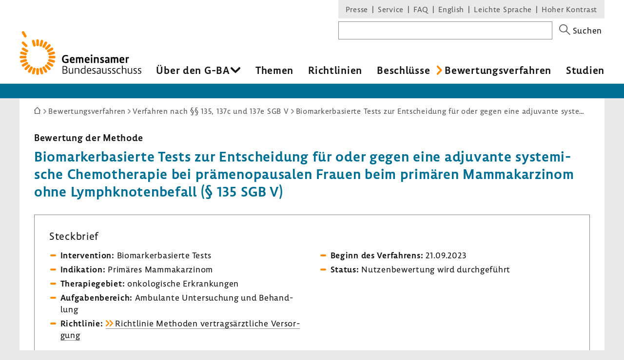

--- FILE ---
content_type: image/svg+xml
request_url: https://www.g-ba.de/assets-version-1766142023/bundles/gbadesignsystem/img/icons/caret-bottom-mittelgrau.svg
body_size: 2
content:
<svg xmlns="http://www.w3.org/2000/svg" viewBox="0 0 58.2 34.1"><path fill="#848484" d="M56.5 9.8C54.5 11.9 33 32.3 33 32.3c-1.1 1.1-2.5 1.7-3.9 1.7s-2.9-.6-3.9-1.7c0 0-21.4-20.4-23.5-22.5-2-2.1-2.2-5.8 0-8.1 2.2-2.2 5.2-2.4 7.9 0l19.5 18.9L48.6 1.8c2.7-2.4 5.7-2.2 7.9 0s2.1 6 0 8"/></svg>


--- FILE ---
content_type: text/javascript
request_url: https://www.g-ba.de/assets-version-1766142023/js/critical.js
body_size: 1741
content:
!function(){"use strict";var t,e=[];function n(){for(;e.length;)e[0](),e.shift()}function o(t){this.a=i,this.b=void 0,this.f=[];var e=this;try{t((function(t){a(e,t)}),(function(t){s(e,t)}))}catch(t){s(e,t)}}t=function(){setTimeout(n)};var i=2;function r(t){return new o((function(e){e(t)}))}function a(t,e){if(t.a==i){if(e==t)throw new TypeError;var n=!1;try{var o=e&&e.then;if(null!=e&&"object"==typeof e&&"function"==typeof o)return void o.call(e,(function(e){n||a(t,e),n=!0}),(function(e){n||s(t,e),n=!0}))}catch(e){return void(n||s(t,e))}t.a=0,t.b=e,c(t)}}function s(t,e){if(t.a==i){if(e==t)throw new TypeError;t.a=1,t.b=e,c(t)}}function c(n){!function(n){e.push(n),1==e.length&&t()}((function(){if(n.a!=i)for(;n.f.length;){var t=(r=n.f.shift())[0],e=r[1],o=r[2],r=r[3];try{0==n.a?o("function"==typeof t?t.call(void 0,n.b):n.b):1==n.a&&("function"==typeof e?o(e.call(void 0,n.b)):r(n.b))}catch(t){r(t)}}}))}o.prototype.g=function(t){return this.c(void 0,t)},o.prototype.c=function(t,e){var n=this;return new o((function(o,i){n.f.push([t,e,o,i]),c(n)}))},window.Promise||(window.Promise=o,window.Promise.resolve=r,window.Promise.reject=function(t){return new o((function(e,n){n(t)}))},window.Promise.race=function(t){return new o((function(e,n){for(var o=0;o<t.length;o+=1)r(t[o]).c(e,n)}))},window.Promise.all=function(t){return new o((function(e,n){function o(n){return function(o){a[n]=o,(i+=1)==t.length&&e(a)}}var i=0,a=[];0==t.length&&e(a);for(var s=0;s<t.length;s+=1)r(t[s]).c(o(s),n)}))},window.Promise.prototype.then=o.prototype.c,window.Promise.prototype.catch=o.prototype.g)}(),function(){function t(t,e){document.addEventListener?t.addEventListener("scroll",e,!1):t.attachEvent("scroll",e)}function e(t){this.a=document.createElement("div"),this.a.setAttribute("aria-hidden","true"),this.a.appendChild(document.createTextNode(t)),this.b=document.createElement("span"),this.c=document.createElement("span"),this.h=document.createElement("span"),this.f=document.createElement("span"),this.g=-1,this.b.style.cssText="max-width:none;display:inline-block;position:absolute;height:100%;width:100%;overflow:scroll;font-size:16px;",this.c.style.cssText="max-width:none;display:inline-block;position:absolute;height:100%;width:100%;overflow:scroll;font-size:16px;",this.f.style.cssText="max-width:none;display:inline-block;position:absolute;height:100%;width:100%;overflow:scroll;font-size:16px;",this.h.style.cssText="display:inline-block;width:200%;height:200%;font-size:16px;max-width:none;",this.b.appendChild(this.h),this.c.appendChild(this.f),this.a.appendChild(this.b),this.a.appendChild(this.c)}function n(t,e){t.a.style.cssText="max-width:none;min-width:20px;min-height:20px;display:inline-block;overflow:hidden;position:absolute;width:auto;margin:0;padding:0;top:-999px;white-space:nowrap;font-synthesis:none;font:"+e+";"}function o(t){var e=t.a.offsetWidth,n=e+100;return t.f.style.width=n+"px",t.c.scrollLeft=n,t.b.scrollLeft=t.b.scrollWidth+100,t.g!==e&&(t.g=e,!0)}function i(e,n){function i(){var t=r;o(t)&&t.a.parentNode&&n(t.g)}var r=e;t(e.b,i),t(e.c,i),o(e)}function r(t,e){var n=e||{};this.family=t,this.style=n.style||"normal",this.weight=n.weight||"normal",this.stretch=n.stretch||"normal"}var a=null,s=null,c=null,d=null;function f(){return null===d&&(d=!!document.fonts),d}function l(){if(null===c){var t=document.createElement("div");try{t.style.font="condensed 100px sans-serif"}catch(t){}c=""!==t.style.font}return c}function u(t,e){return[t.style,t.weight,l()?t.stretch:"","100px",e].join(" ")}r.prototype.load=function(t,o){var r=this,c=t||"BESbswy",d=0,l=o||3e3,h=(new Date).getTime();return new Promise((function(t,o){if(f()&&!function(){if(null===s)if(f()&&/Apple/.test(window.navigator.vendor)){var t=/AppleWebKit\/([0-9]+)(?:\.([0-9]+))(?:\.([0-9]+))/.exec(window.navigator.userAgent);s=!!t&&603>parseInt(t[1],10)}else s=!1;return s}()){var p=new Promise((function(t,e){!function n(){(new Date).getTime()-h>=l?e(Error(l+"ms timeout exceeded")):document.fonts.load(u(r,'"'+r.family+'"'),c).then((function(e){1<=e.length?t():setTimeout(n,25)}),e)}()})),m=new Promise((function(t,e){d=setTimeout((function(){e(Error(l+"ms timeout exceeded"))}),l)}));Promise.race([m,p]).then((function(){clearTimeout(d),t(r)}),o)}else!function(t){document.body?t():document.addEventListener?document.addEventListener("DOMContentLoaded",(function e(){document.removeEventListener("DOMContentLoaded",e),t()})):document.attachEvent("onreadystatechange",(function e(){"interactive"!=document.readyState&&"complete"!=document.readyState||(document.detachEvent("onreadystatechange",e),t())}))}((function(){function s(){var e;(e=-1!=w&&-1!=v||-1!=w&&-1!=y||-1!=v&&-1!=y)&&((e=w!=v&&w!=y&&v!=y)||(null===a&&(e=/AppleWebKit\/([0-9]+)(?:\.([0-9]+))/.exec(window.navigator.userAgent),a=!!e&&(536>parseInt(e[1],10)||536===parseInt(e[1],10)&&11>=parseInt(e[2],10))),e=a&&(w==g&&v==g&&y==g||w==b&&v==b&&y==b||w==x&&v==x&&y==x)),e=!e),e&&(E.parentNode&&E.parentNode.removeChild(E),clearTimeout(d),t(r))}var f=new e(c),p=new e(c),m=new e(c),w=-1,v=-1,y=-1,g=-1,b=-1,x=-1,E=document.createElement("div");E.dir="ltr",n(f,u(r,"sans-serif")),n(p,u(r,"serif")),n(m,u(r,"monospace")),E.appendChild(f.a),E.appendChild(p.a),E.appendChild(m.a),document.body.appendChild(E),g=f.a.offsetWidth,b=p.a.offsetWidth,x=m.a.offsetWidth,function t(){if((new Date).getTime()-h>=l)E.parentNode&&E.parentNode.removeChild(E),o(Error(l+"ms timeout exceeded"));else{var e=document.hidden;!0!==e&&void 0!==e||(w=f.a.offsetWidth,v=p.a.offsetWidth,y=m.a.offsetWidth,s()),d=setTimeout(t,50)}}(),i(f,(function(t){w=t,s()})),n(f,u(r,'"'+r.family+'",sans-serif')),i(p,(function(t){v=t,s()})),n(p,u(r,'"'+r.family+'",serif')),i(m,(function(t){y=t,s()})),n(m,u(r,'"'+r.family+'",monospace'))}))}))},"object"==typeof module?module.exports=r:(window.FontFaceObserver=r,window.FontFaceObserver.prototype.load=r.prototype.load)}();
//# sourceMappingURL=critical.js.map
